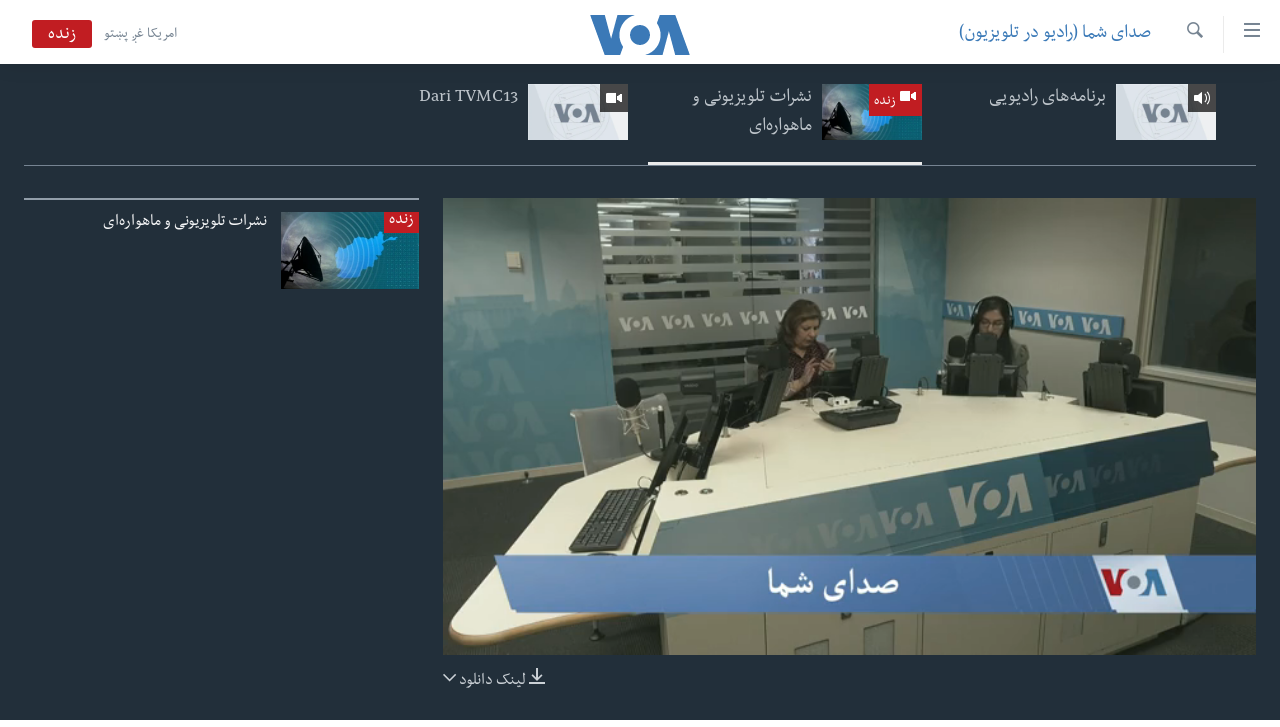

--- FILE ---
content_type: text/html; charset=utf-8
request_url: https://www.darivoa.com/live/video/432/6933714
body_size: 10737
content:

<!DOCTYPE html>
<html lang="prs" dir="rtl" class="no-js">
<head>
<link href="/Content/responsive/VOA/prs-AF/VOA-prs-AF.css?&amp;av=0.0.0.0&amp;cb=306" rel="stylesheet"/>
<script src="https://tags.darivoa.com/voa-pangea/prod/utag.sync.js"></script> <script type='text/javascript' src='https://www.youtube.com/iframe_api' async></script>
<script type="text/javascript">
//a general 'js' detection, must be on top level in <head>, due to CSS performance
document.documentElement.className = "js";
var cacheBuster = "306";
var appBaseUrl = "/";
var imgEnhancerBreakpoints = [0, 144, 256, 408, 650, 1023, 1597];
var isLoggingEnabled = false;
var isPreviewPage = false;
var isLivePreviewPage = false;
if (!isPreviewPage) {
window.RFE = window.RFE || {};
window.RFE.cacheEnabledByParam = window.location.href.indexOf('nocache=1') === -1;
const url = new URL(window.location.href);
const params = new URLSearchParams(url.search);
// Remove the 'nocache' parameter
params.delete('nocache');
// Update the URL without the 'nocache' parameter
url.search = params.toString();
window.history.replaceState(null, '', url.toString());
} else {
window.addEventListener('load', function() {
const links = window.document.links;
for (let i = 0; i < links.length; i++) {
links[i].href = '#';
links[i].target = '_self';
}
})
}
var pwaEnabled = false;
var swCacheDisabled;
</script>
<meta charset="utf-8" />
<title>صدای شما</title>
<meta name="description" content="Watch صدای شما, a صدای امریکا video on https://www.darivoa.com. You can see more live streaming videos at https://www.darivoa.com/live/video/432" />
<meta name="keywords" content="صدای شما (رادیو در تلویزیون)" />
<meta name="viewport" content="width=device-width, initial-scale=1.0" />
<meta http-equiv="X-UA-Compatible" content="IE=edge" />
<meta name="robots" content="max-image-preview:large"><meta property="fb:pages" content="106622552717124" />
<meta name="msvalidate.01" content="3286EE554B6F672A6F2E608C02343C0E" />
<link href="https://www.darivoa.com/a/6933714.html" rel="canonical" />
<meta name="apple-mobile-web-app-title" content="VOA" />
<meta name="apple-mobile-web-app-status-bar-style" content="black" />
<meta name="apple-itunes-app" content="app-id=632618796" />
<meta content="Live Streaming News Video - نشرات تلویزیونی و ماهواره‌ای - صدای امریکا" property="og:title" />
<meta content="Watch صدای شما, a صدای امریکا video on https://www.darivoa.com" property="og:description" />
<meta content="video.other" property="og:type" />
<meta content="https://www.darivoa.com/live/video/432/6933714" property="og:url" />
<meta content="صدای امریکا" property="og:site_name" />
<meta content="https://www.facebook.com/voadari" property="article:publisher" />
<meta content="https://gdb.voanews.com/093e0000-0a00-0242-d6c6-08da02bf5e6d_w1200_r1.jpeg" property="og:image" />
<meta content="1200" property="og:image:width" />
<meta content="675" property="og:image:height" />
<meta content="100601223868476" property="fb:app_id" />
<meta content="player" name="twitter:card" />
<meta content="@VOADari" name="twitter:site" />
<meta content="https://www.darivoa.com/embed/player/article/6933714.html" name="twitter:player" />
<meta content="435" name="twitter:player:width" />
<meta content="314" name="twitter:player:height" />
<meta content="https://voa-video-ns.akamaized.net/pangeavideo/2023/01/6/67/67e6a326-649f-4364-935b-28537faa04fc.mp4" name="twitter:player:stream" />
<meta content="video/mp4; codecs=&quot;h264&quot;" name="twitter:player:stream:content_type" />
<meta content="صدای شما" name="twitter:title" />
<meta content="در برنامۀ صدای شما، شنوندگان رادیو آشنا صدای امریکا به گونۀ مستقیم با ما به تماس شده و نظریات، نگرانی‌ها، دیدگاه‌ها و شکایات شان را با گردانندگان و شنوندگان این برنامه در میان می‌گذارند. این برنامه به گونۀ زنده از ساعت ۱۰:۰۰ تا ۱۰:۳۰ شب به وقت افغانستان نشر می‌شود. شمارۀ تماس با برنامه: ۳۱۳۶-۶۱۹-۲۰۲-۰۰۱ " name="twitter:description" />
<link rel="amphtml" href="https://www.darivoa.com/amp/6933714.html" />
<script type="application/ld+json">{"duration":"PT29M58S","uploadDate":"2023-01-25 18:04:18Z","embedUrl":"https://www.darivoa.com/embed/player/article/6933714.html","headline":"صدای شما","inLanguage":"prs-AF","keywords":"صدای شما (رادیو در تلویزیون)","author":{"@type":"Person","name":"صدای امریکا"},"datePublished":"2023-01-25 18:04:18Z","dateModified":"2023-01-25 18:04:18Z","publisher":{"logo":{"width":512,"height":220,"@type":"ImageObject","url":"https://www.darivoa.com/Content/responsive/VOA/prs-AF/img/logo.png"},"@type":"Organization","url":"https://www.darivoa.com","sameAs":["https://www.facebook.com/voadari","https://twitter.com/voadari","https://www.youtube.com/c/VOADari","https://www.instagram.com/voadari"],"name":"صدای امریکا","alternateName":""},"thumbnailUrl":"https://gdb.voanews.com/67e6a326-649f-4364-935b-28537faa04fc_tv_w1080_h608.jpg","@context":"https://schema.org","@type":"VideoObject","mainEntityOfPage":"https://www.darivoa.com/a/6933714.html","url":"https://www.darivoa.com/a/6933714.html","description":"در برنامۀ صدای شما، شنوندگان رادیو آشنا صدای امریکا به گونۀ مستقیم با ما به تماس شده و نظریات، نگرانی‌ها، دیدگاه‌ها و شکایات شان را با گردانندگان و شنوندگان این برنامه در میان می‌گذارند. این برنامه به گونۀ زنده از ساعت ۱۰:۰۰ تا ۱۰:۳۰ شب به وقت افغانستان نشر می‌شود. شمارۀ تماس با برنامه: ۳۱۳۶-۶۱۹-۲۰۲-۰۰۱ ","image":{"width":1080,"height":608,"@type":"ImageObject","url":"https://gdb.voanews.com/67e6a326-649f-4364-935b-28537faa04fc_tv_w1080_h608.jpg"},"name":"صدای شما"}</script>
<script src="/Scripts/responsive/infographics.b?v=dVbZ-Cza7s4UoO3BqYSZdbxQZVF4BOLP5EfYDs4kqEo1&amp;av=0.0.0.0&amp;cb=306"></script>
<script src="/Scripts/responsive/loader.b?v=Q26XNwrL6vJYKjqFQRDnx01Lk2pi1mRsuLEaVKMsvpA1&amp;av=0.0.0.0&amp;cb=306"></script>
<link rel="icon" type="image/svg+xml" href="/Content/responsive/VOA/img/webApp/favicon.svg" />
<link rel="alternate icon" href="/Content/responsive/VOA/img/webApp/favicon.ico" />
<link rel="apple-touch-icon" sizes="152x152" href="/Content/responsive/VOA/img/webApp/ico-152x152.png" />
<link rel="apple-touch-icon" sizes="144x144" href="/Content/responsive/VOA/img/webApp/ico-144x144.png" />
<link rel="apple-touch-icon" sizes="114x114" href="/Content/responsive/VOA/img/webApp/ico-114x114.png" />
<link rel="apple-touch-icon" sizes="72x72" href="/Content/responsive/VOA/img/webApp/ico-72x72.png" />
<link rel="apple-touch-icon-precomposed" href="/Content/responsive/VOA/img/webApp/ico-57x57.png" />
<link rel="icon" sizes="192x192" href="/Content/responsive/VOA/img/webApp/ico-192x192.png" />
<link rel="icon" sizes="128x128" href="/Content/responsive/VOA/img/webApp/ico-128x128.png" />
<meta name="msapplication-TileColor" content="#ffffff" />
<meta name="msapplication-TileImage" content="/Content/responsive/VOA/img/webApp/ico-144x144.png" />
<link rel="alternate" type="application/rss+xml" title="VOA - Top Stories [RSS]" href="/api/" />
<link rel="sitemap" type="application/rss+xml" href="/sitemap.xml" />
</head>
<body class=" nav-no-loaded cc_theme pg-media pg-livepage js-category-to-nav nojs-images ">
<script type="text/javascript" >
var analyticsData = {url:"https://www.darivoa.com/a/6933714.html",property_id:"447",article_uid:"6933714",page_title:"صدای شما",page_type:"video",content_type:"video",subcontent_type:"video",last_modified:"2023-01-25 18:04:18Z",pub_datetime:"2023-01-25 18:04:18Z",pub_year:"2023",pub_month:"01",pub_day:"25",pub_hour:"18",pub_weekday:"Wednesday",section:"صدای شما (رادیو در تلویزیون)",byline:"",categories:"",domain:"www.darivoa.com",language:"Dari",language_service:"VOA Afghanistan",platform:"web",copied:"no",copied_article:"",copied_title:"",runs_js:"Yes",cms_release:"8.44.0.0.306",enviro_type:"prod",slug:"",entity:"VOA",short_language_service:"AFDA",platform_short:"W",page_name:"صدای شما"};
</script>
<noscript><iframe src="https://www.googletagmanager.com/ns.html?id=GTM-N8MP7P" height="0" width="0" style="display:none;visibility:hidden"></iframe></noscript><script type="text/javascript" data-cookiecategory="analytics">
var gtmEventObject = Object.assign({}, analyticsData, {event: 'page_meta_ready'});window.dataLayer = window.dataLayer || [];window.dataLayer.push(gtmEventObject);
if (top.location === self.location) { //if not inside of an IFrame
var renderGtm = "true";
if (renderGtm === "true") {
(function(w,d,s,l,i){w[l]=w[l]||[];w[l].push({'gtm.start':new Date().getTime(),event:'gtm.js'});var f=d.getElementsByTagName(s)[0],j=d.createElement(s),dl=l!='dataLayer'?'&l='+l:'';j.async=true;j.src='//www.googletagmanager.com/gtm.js?id='+i+dl;f.parentNode.insertBefore(j,f);})(window,document,'script','dataLayer','GTM-N8MP7P');
}
}
</script>
<!--Analytics tag js version start-->
<script type="text/javascript" data-cookiecategory="analytics">
var utag_data = Object.assign({}, analyticsData, {});
if(typeof(TealiumTagFrom)==='function' && typeof(TealiumTagSearchKeyword)==='function') {
var utag_from=TealiumTagFrom();var utag_searchKeyword=TealiumTagSearchKeyword();
if(utag_searchKeyword!=null && utag_searchKeyword!=='' && utag_data["search_keyword"]==null) utag_data["search_keyword"]=utag_searchKeyword;if(utag_from!=null && utag_from!=='') utag_data["from"]=TealiumTagFrom();}
if(window.top!== window.self&&utag_data.page_type==="snippet"){utag_data.page_type = 'iframe';}
try{if(window.top!==window.self&&window.self.location.hostname===window.top.location.hostname){utag_data.platform = 'self-embed';utag_data.platform_short = 'se';}}catch(e){if(window.top!==window.self&&window.self.location.search.includes("platformType=self-embed")){utag_data.platform = 'cross-promo';utag_data.platform_short = 'cp';}}
(function(a,b,c,d){ a="https://tags.darivoa.com/voa-pangea/prod/utag.js"; b=document;c="script";d=b.createElement(c);d.src=a;d.type="text/java"+c;d.async=true; a=b.getElementsByTagName(c)[0];a.parentNode.insertBefore(d,a); })();
</script>
<!--Analytics tag js version end-->
<!-- Analytics tag management NoScript -->
<noscript>
<img style="position: absolute; border: none;" src="https://ssc.darivoa.com/b/ss/bbgprod,bbgentityvoa/1/G.4--NS/967933055?pageName=voa%3aafda%3aw%3avideo%3a%d8%b5%d8%af%d8%a7%db%8c%20%d8%b4%d9%85%d8%a7&amp;c6=%d8%b5%d8%af%d8%a7%db%8c%20%d8%b4%d9%85%d8%a7&amp;v36=8.44.0.0.306&amp;v6=D=c6&amp;g=https%3a%2f%2fwww.darivoa.com%2fa%2f6933714.html&amp;c1=D=g&amp;v1=D=g&amp;events=event1&amp;c16=voa%20afghanistan&amp;v16=D=c16&amp;ch=%d8%b5%d8%af%d8%a7%db%8c%20%d8%b4%d9%85%d8%a7%20%28%d8%b1%d8%a7%d8%af%db%8c%d9%88%20%d8%af%d8%b1%20%d8%aa%d9%84%d9%88%db%8c%d8%b2%db%8c%d9%88%d9%86%29&amp;c15=dari&amp;v15=D=c15&amp;c4=video&amp;v4=D=c4&amp;c14=6933714&amp;v14=D=c14&amp;v20=no&amp;c17=web&amp;v17=D=c17&amp;mcorgid=518abc7455e462b97f000101%40adobeorg&amp;server=www.darivoa.com&amp;pageType=D=c4&amp;ns=bbg&amp;v29=D=server&amp;v25=voa&amp;v30=447&amp;v105=D=User-Agent " alt="analytics" width="1" height="1" /></noscript>
<!-- End of Analytics tag management NoScript -->
<!--*** Accessibility links - For ScreenReaders only ***-->
<section>
<div class="sr-only">
<h2>لینک های دسترسی</h2>
<ul>
<li><a href="#content" data-disable-smooth-scroll="1">به محتوای اصلی برگردید</a></li>
<li><a href="#navigation" data-disable-smooth-scroll="1">به کاوشگر اصلی برگردید</a></li>
<li><a href="#txtHeaderSearch" data-disable-smooth-scroll="1">به جستجو برگردید</a></li>
</ul>
</div>
</section>
<div dir="rtl">
<div id="page">
<aside>
<div class="ctc-message pos-fix">
<div class="ctc-message__inner">Link has been copied to clipboard</div>
</div>
</aside>
<div class="hdr-20 hdr-20--big">
<div class="hdr-20__inner">
<div class="hdr-20__max pos-rel">
<div class="hdr-20__side hdr-20__side--primary d-flex">
<label data-for="main-menu-ctrl" data-switcher-trigger="true" data-switch-target="main-menu-ctrl" class="burger hdr-trigger pos-rel trans-trigger" data-trans-evt="click" data-trans-id="menu">
<span class="ico ico-close hdr-trigger__ico hdr-trigger__ico--close burger__ico burger__ico--close"></span>
<span class="ico ico-menu hdr-trigger__ico hdr-trigger__ico--open burger__ico burger__ico--open"></span>
</label>
<div class="menu-pnl pos-fix trans-target" data-switch-target="main-menu-ctrl" data-trans-id="menu">
<div class="menu-pnl__inner">
<nav class="main-nav menu-pnl__item menu-pnl__item--first">
<ul class="main-nav__list accordeon" data-analytics-tales="false" data-promo-name="link" data-location-name="nav,secnav">
<li class="main-nav__item">
<a class="main-nav__item-name main-nav__item-name--link" href="http://m.darivoa.com/" title="صفحه نخست" >صفحه نخست</a>
</li>
<li class="main-nav__item">
<a class="main-nav__item-name main-nav__item-name--link" href="/p/8251.html" title="افغانستان" data-item-name="afghanistan" >افغانستان</a>
</li>
<li class="main-nav__item">
<a class="main-nav__item-name main-nav__item-name--link" href="/p/8253.html" title="منطقه" data-item-name="region" >منطقه</a>
</li>
<li class="main-nav__item">
<a class="main-nav__item-name main-nav__item-name--link" href="/p/8255.html" title="امریکا" data-item-name="us-news" >امریکا</a>
</li>
<li class="main-nav__item">
<a class="main-nav__item-name main-nav__item-name--link" href="/p/8257.html" title="جهان" data-item-name="world-news" >جهان</a>
</li>
<li class="main-nav__item">
<a class="main-nav__item-name main-nav__item-name--link" href="/p/9231.html" title="زنان و دختران" data-item-name="women" >زنان و دختران</a>
</li>
<li class="main-nav__item">
<a class="main-nav__item-name main-nav__item-name--link" href="/p/9131.html" title="صحت" data-item-name="health" >صحت</a>
</li>
<li class="main-nav__item">
<a class="main-nav__item-name main-nav__item-name--link" href="/p/6886.html" title="جوانان" data-item-name="youth" >جوانان</a>
</li>
<li class="main-nav__item">
<a class="main-nav__item-name main-nav__item-name--link" href="/p/9177.html" title="آزادی بیان" data-item-name="press-freedom-zone" >آزادی بیان</a>
</li>
<li class="main-nav__item">
<a class="main-nav__item-name main-nav__item-name--link" href="https://editorials.voa.gov/z/6212" title="سرمقاله" target="_blank" rel="noopener">سرمقاله</a>
</li>
</ul>
</nav>
<div class="menu-pnl__item menu-pnl__item--social">
<h5 class="menu-pnl__sub-head">ما را دنبال کنید</h5>
<a href="https://www.facebook.com/voadari" title="ما را در فیسبوک دنبال کنید" data-analytics-text="follow_on_facebook" class="btn btn--rounded btn--social-inverted menu-pnl__btn js-social-btn btn-facebook" target="_blank" rel="noopener">
<span class="ico ico-facebook-alt ico--rounded"></span>
</a>
<a href="https://twitter.com/voadari" title="ما را در تویتر دنبال کنید" data-analytics-text="follow_on_twitter" class="btn btn--rounded btn--social-inverted menu-pnl__btn js-social-btn btn-twitter" target="_blank" rel="noopener">
<span class="ico ico-twitter ico--rounded"></span>
</a>
<a href="https://www.youtube.com/c/VOADari" title="ما را در یوتیوب دنبال کنید" data-analytics-text="follow_on_youtube" class="btn btn--rounded btn--social-inverted menu-pnl__btn js-social-btn btn-youtube" target="_blank" rel="noopener">
<span class="ico ico-youtube ico--rounded"></span>
</a>
<a href="https://www.instagram.com/voadari" title="ما را در انستاگرام دنبال کنید" data-analytics-text="follow_on_instagram" class="btn btn--rounded btn--social-inverted menu-pnl__btn js-social-btn btn-instagram" target="_blank" rel="noopener">
<span class="ico ico-instagram ico--rounded"></span>
</a>
</div>
<div class="menu-pnl__item">
<a href="/navigation/allsites" class="menu-pnl__item-link">
<span class="ico ico-languages "></span>
زبانها
</a>
</div>
</div>
</div>
<label data-for="top-search-ctrl" data-switcher-trigger="true" data-switch-target="top-search-ctrl" class="top-srch-trigger hdr-trigger">
<span class="ico ico-close hdr-trigger__ico hdr-trigger__ico--close top-srch-trigger__ico top-srch-trigger__ico--close"></span>
<span class="ico ico-search hdr-trigger__ico hdr-trigger__ico--open top-srch-trigger__ico top-srch-trigger__ico--open"></span>
</label>
<div class="srch-top srch-top--in-header" data-switch-target="top-search-ctrl">
<div class="container">
<form action="/s" class="srch-top__form srch-top__form--in-header" id="form-topSearchHeader" method="get" role="search"><label for="txtHeaderSearch" class="sr-only">جستجو</label>
<input type="text" id="txtHeaderSearch" name="k" placeholder="search text ..." accesskey="s" value="" class="srch-top__input analyticstag-event" onkeydown="if (event.keyCode === 13) { FireAnalyticsTagEventOnSearch('search', $dom.get('#txtHeaderSearch')[0].value) }" />
<button title="جستجو" type="submit" class="btn btn--top-srch analyticstag-event" onclick="FireAnalyticsTagEventOnSearch('search', $dom.get('#txtHeaderSearch')[0].value) ">
<span class="ico ico-search"></span>
</button></form>
</div>
</div>
<a href="/" class="main-logo-link">
<img src="/Content/responsive/VOA/prs-AF/img/logo-compact.svg" class="main-logo main-logo--comp" alt="site logo">
<img src="/Content/responsive/VOA/prs-AF/img/logo.svg" class="main-logo main-logo--big" alt="site logo">
</a>
</div>
<div class="hdr-20__side hdr-20__side--secondary d-flex">
<a href="https://www.pashtovoa.com" title="امریکا غږ پښتو" class="hdr-20__secondary-item hdr-20__secondary-item--lang" data-item-name="satellite">
امریکا غږ پښتو
</a>
<a href="/s" title="جستجو" class="hdr-20__secondary-item hdr-20__secondary-item--search" data-item-name="search">
<span class="ico ico-search hdr-20__secondary-icon hdr-20__secondary-icon--search"></span>
</a>
<div class="hdr-20__secondary-item live-b-drop">
<div class="live-b-drop__off">
<a href="/live/video/432" class="live-b-drop__link" title="زنده" data-item-name="live">
<span class="badge badge--live-btn badge--live">
زنده
</span>
</a>
</div>
<div class="live-b-drop__on hidden">
<label data-for="live-ctrl" data-switcher-trigger="true" data-switch-target="live-ctrl" class="live-b-drop__label pos-rel">
<span class="badge badge--live badge--live-btn">
زنده
</span>
<span class="ico ico-close live-b-drop__label-ico live-b-drop__label-ico--close"></span>
</label>
<div class="live-b-drop__panel" id="targetLivePanelDiv" data-switch-target="live-ctrl"></div>
</div>
</div>
<div class="srch-bottom">
<form action="/s" class="srch-bottom__form d-flex" id="form-bottomSearch" method="get" role="search"><label for="txtSearch" class="sr-only">جستجو</label>
<input type="search" id="txtSearch" name="k" placeholder="search text ..." accesskey="s" value="" class="srch-bottom__input analyticstag-event" onkeydown="if (event.keyCode === 13) { FireAnalyticsTagEventOnSearch('search', $dom.get('#txtSearch')[0].value) }" />
<button title="جستجو" type="submit" class="btn btn--bottom-srch analyticstag-event" onclick="FireAnalyticsTagEventOnSearch('search', $dom.get('#txtSearch')[0].value) ">
<span class="ico ico-search"></span>
</button></form>
</div>
</div>
<img src="/Content/responsive/VOA/prs-AF/img/logo-print.gif" class="logo-print" alt="site logo">
<img src="/Content/responsive/VOA/prs-AF/img/logo-print_color.png" class="logo-print logo-print--color" alt="site logo">
</div>
</div>
</div>
<script>
if (document.body.className.indexOf('pg-home') > -1) {
var nav2In = document.querySelector('.hdr-20__inner');
var nav2Sec = document.querySelector('.hdr-20__side--secondary');
var secStyle = window.getComputedStyle(nav2Sec);
if (nav2In && window.pageYOffset < 150 && secStyle['position'] !== 'fixed') {
nav2In.classList.add('hdr-20__inner--big')
}
}
</script>
<div class="c-hlights c-hlights--breaking c-hlights--no-item" data-hlight-display="mobile,desktop">
<div class="c-hlights__wrap container p-0">
<div class="c-hlights__nav">
<a role="button" href="#" title="قبل">
<span class="ico ico-chevron-backward m-0"></span>
<span class="sr-only">قبل</span>
</a>
<a role="button" href="#" title="بعد">
<span class="ico ico-chevron-forward m-0"></span>
<span class="sr-only">بعد</span>
</a>
</div>
<span class="c-hlights__label">
<span class="">Breaking News</span>
<span class="switcher-trigger">
<label data-for="more-less-1" data-switcher-trigger="true" class="switcher-trigger__label switcher-trigger__label--more p-b-0" title="شرح بیشتر ...">
<span class="ico ico-chevron-down"></span>
</label>
<label data-for="more-less-1" data-switcher-trigger="true" class="switcher-trigger__label switcher-trigger__label--less p-b-0" title="شرح را مختصر سازید">
<span class="ico ico-chevron-up"></span>
</label>
</span>
</span>
<ul class="c-hlights__items switcher-target" data-switch-target="more-less-1">
</ul>
</div>
</div> <div id="content" class="livepage">
<div class="livepage__dropdown">
<div class="dropdown dropdown--tube" role="combobox" aria-expanded="false" aria-label="sorting options" aria-controls="sortable">
<div class="dropdown__holder">
<input type="checkbox" id="toogle-ch-432" class="dropdown__toggle" aria-controls="sortable">
<label class="dropdown__label dropdown__label--tube" for="toogle-ch-432" aria-haspopup="listbox" title="صدای شما">
<span class="dropdown__label-text dropdown__label-text--tube">صدای شما</span>
<span class="ico ico-chevron-down"></span>
<span class="ico ico-chevron-up"></span>
</label>
<ul id="livemedia-dropdown" class="dropdown__elem dropdown__elem--tube" role="listbox" aria-label="submenu" data-dd-tube-Id="432" data-dd-tube-count="3">
<li class="dropdown__item dropdown__item--tube">
<input class="dropdown__toggle" type="radio" name="dd-item-74" id="dd-item-74" value="dd-item-74" />
<a class="dropdown__item-link dropdown__item-link--tube" href="/live/audio/74" title="برنامه‌های رادیویی">
<label class="dropdown__item-label dropdown__item-label--tube" for="dd-item-74" title="برنامه‌های رادیویی">
<span class="ico ico-audio-rounded"></span>
برنامه‌های رادیویی
</label>
</a>
</li>
<li class="dropdown__item dropdown__item--tube dropdown__item--active">
<input class="dropdown__toggle" type="radio" name="dd-item-432" id="dd-item-432" value="dd-item-432" />
<a class="dropdown__item-link dropdown__item-link--tube" href="/live/video/432" title="نشرات تلویزیونی و ماهواره‌ای">
<label class="dropdown__item-label dropdown__item-label--tube" for="dd-item-432" title="نشرات تلویزیونی و ماهواره‌ای">
<span class="ico ico-play-rounded ico--live"></span>
نشرات تلویزیونی و ماهواره‌ای
</label>
</a>
</li>
<li class="dropdown__item dropdown__item--tube">
<input class="dropdown__toggle" type="radio" name="dd-item-678" id="dd-item-678" value="dd-item-678" />
<a class="dropdown__item-link dropdown__item-link--tube" href="/live/video/678" title="Dari TVMC13">
<label class="dropdown__item-label dropdown__item-label--tube" for="dd-item-678" title="Dari TVMC13">
<span class="ico ico-play-rounded"></span>
Dari TVMC13
</label>
</a>
</li>
</ul>
</div>
</div>
</div>
<div class="livepage__bg">
<div class="container">
<div class="row">
<div class="livepage__nav-tabs">
<div class="nav-tabs nav-tabs--tube">
<div class="container">
<div class="row">
<div class="nav-tabs__inner swipe-slide">
<ul id="livemedia-tabs" class="nav-tabs__list swipe-slide__inner" role="tablist" data-tabs-tube-Id="432" data-tabs-tube-count="3">
<li class="nav-tabs__item nav-tabs__item--images">
<a href="/live/audio/74">
<div class="img-wrap img-wrap--tube">
<div class="thumb thumb16_9">
<img class="enhanced" src="https://gdb.voanews.com/38CEF907-F6F1-40A7-AC67-CDE6A3271344_w250_r1.png" alt="16x9 Image" />
</div>
<span class="ico ico-audio ico--media-type"></span>
</div>
<h4 class="title title--tube title--inverted">برنامه‌های رادیویی</h4>
</a>
</li>
<li class="nav-tabs__item nav-tabs__item--images nav-tabs__item--active">
<a href="/live/video/432">
<div class="img-wrap img-wrap--tube">
<div class="thumb thumb16_9">
<img class="enhanced" src="https://gdb.voanews.com/093e0000-0a00-0242-d6c6-08da02bf5e6d_w250_r1.jpeg" alt="16x9 Image" />
</div>
<span class="badge badge--live badge--wrapped badge--tube">
<span class="ico ico-video ico--media-type"></span>
زنده
</span>
</div>
<h4 class="title title--tube title--inverted">نشرات تلویزیونی و ماهواره‌ای</h4>
</a>
</li>
<li class="nav-tabs__item nav-tabs__item--images">
<a href="/live/video/678">
<div class="img-wrap img-wrap--tube">
<div class="thumb thumb16_9">
<img class="enhanced" src="https://gdb.voanews.com/38CEF907-F6F1-40A7-AC67-CDE6A3271344_w250_r1.png" alt="16x9 Image" />
</div>
<span class="ico ico-video ico--media-type"></span>
</div>
<h4 class="title title--tube title--inverted">Dari TVMC13</h4>
</a>
</li>
</ul>
</div>
</div>
</div>
</div>
</div>
<div class="col-xs-12 col-sm-12 col-md-9 col-lg-8">
<div class="livepage__content">
<div class="media-pholder media-pholder--video ">
<div class="c-sticky-container" data-poster="https://gdb.voanews.com/67e6a326-649f-4364-935b-28537faa04fc_tv_w250_r1.jpg">
<div class="c-sticky-element" data-sp_api="pangea-video" data-persistent data-persistent-browse-out >
<div class="c-mmp c-mmp--enabled c-mmp--loading c-mmp--video c-mmp--detail c-mmp--has-poster c-sticky-element__swipe-el"
data-player_id="" data-title="صدای شما" data-hide-title="False"
data-breakpoint_s="320" data-breakpoint_m="640" data-breakpoint_l="992"
data-hlsjs-src="/Scripts/responsive/hls.b"
data-bypass-dash-for-vod="true"
data-bypass-dash-for-live-video="true"
data-bypass-dash-for-live-audio="true"
id="player6933714">
<div class="c-mmp__poster js-poster c-mmp__poster--video">
<img src="https://gdb.voanews.com/67e6a326-649f-4364-935b-28537faa04fc_tv_w250_r1.jpg" alt="صدای شما" title="صدای شما" class="c-mmp__poster-image-h" />
</div>
<a class="c-mmp__fallback-link" href="https://voa-video-ns.akamaized.net/pangeavideo/2023/01/6/67/67e6a326-649f-4364-935b-28537faa04fc_240p.mp4">
<span class="c-mmp__fallback-link-icon">
<span class="ico ico-play"></span>
</span>
</a>
<div class="c-spinner">
<img src="/Content/responsive/img/player-spinner.png" alt="please wait" title="please wait" />
</div>
<span class="c-mmp__big_play_btn js-btn-play-big">
<span class="ico ico-play"></span>
</span>
<div class="c-mmp__player">
<video src="https://voa-video-hls-ns.akamaized.net/pangeavideo/2023/01/6/67/67e6a326-649f-4364-935b-28537faa04fc_master.m3u8" data-fallbacksrc="https://voa-video-ns.akamaized.net/pangeavideo/2023/01/6/67/67e6a326-649f-4364-935b-28537faa04fc.mp4" data-fallbacktype="video/mp4" data-type="application/x-mpegURL" data-info="Auto" data-sources="[{&quot;AmpSrc&quot;:&quot;https://voa-video-ns.akamaized.net/pangeavideo/2023/01/6/67/67e6a326-649f-4364-935b-28537faa04fc_240p.mp4&quot;,&quot;Src&quot;:&quot;https://voa-video-ns.akamaized.net/pangeavideo/2023/01/6/67/67e6a326-649f-4364-935b-28537faa04fc_240p.mp4&quot;,&quot;Type&quot;:&quot;video/mp4&quot;,&quot;DataInfo&quot;:&quot;240p&quot;,&quot;Url&quot;:null,&quot;BlockAutoTo&quot;:null,&quot;BlockAutoFrom&quot;:null},{&quot;AmpSrc&quot;:&quot;https://voa-video-ns.akamaized.net/pangeavideo/2023/01/6/67/67e6a326-649f-4364-935b-28537faa04fc.mp4&quot;,&quot;Src&quot;:&quot;https://voa-video-ns.akamaized.net/pangeavideo/2023/01/6/67/67e6a326-649f-4364-935b-28537faa04fc.mp4&quot;,&quot;Type&quot;:&quot;video/mp4&quot;,&quot;DataInfo&quot;:&quot;360p&quot;,&quot;Url&quot;:null,&quot;BlockAutoTo&quot;:null,&quot;BlockAutoFrom&quot;:null},{&quot;AmpSrc&quot;:&quot;https://voa-video-ns.akamaized.net/pangeavideo/2023/01/6/67/67e6a326-649f-4364-935b-28537faa04fc_480p.mp4&quot;,&quot;Src&quot;:&quot;https://voa-video-ns.akamaized.net/pangeavideo/2023/01/6/67/67e6a326-649f-4364-935b-28537faa04fc_480p.mp4&quot;,&quot;Type&quot;:&quot;video/mp4&quot;,&quot;DataInfo&quot;:&quot;480p&quot;,&quot;Url&quot;:null,&quot;BlockAutoTo&quot;:null,&quot;BlockAutoFrom&quot;:null},{&quot;AmpSrc&quot;:&quot;https://voa-video-ns.akamaized.net/pangeavideo/2023/01/6/67/67e6a326-649f-4364-935b-28537faa04fc_720p.mp4&quot;,&quot;Src&quot;:&quot;https://voa-video-ns.akamaized.net/pangeavideo/2023/01/6/67/67e6a326-649f-4364-935b-28537faa04fc_720p.mp4&quot;,&quot;Type&quot;:&quot;video/mp4&quot;,&quot;DataInfo&quot;:&quot;720p&quot;,&quot;Url&quot;:null,&quot;BlockAutoTo&quot;:null,&quot;BlockAutoFrom&quot;:null},{&quot;AmpSrc&quot;:&quot;https://voa-video-ns.akamaized.net/pangeavideo/2023/01/6/67/67e6a326-649f-4364-935b-28537faa04fc_1080p.mp4&quot;,&quot;Src&quot;:&quot;https://voa-video-ns.akamaized.net/pangeavideo/2023/01/6/67/67e6a326-649f-4364-935b-28537faa04fc_1080p.mp4&quot;,&quot;Type&quot;:&quot;video/mp4&quot;,&quot;DataInfo&quot;:&quot;1080p&quot;,&quot;Url&quot;:null,&quot;BlockAutoTo&quot;:null,&quot;BlockAutoFrom&quot;:null}]" data-pub_datetime="2023-01-25 18:04:18Z" data-lt-on-play="0" data-lt-url="" data-autoplay data-preload webkit-playsinline="webkit-playsinline" playsinline="playsinline" style="width:100%; height:100%" title="صدای شما" data-aspect-ratio="640/360" data-sdkadaptive="true" data-sdkamp="false" data-sdktitle="صدای شما" data-sdkvideo="html5" data-sdkid="6933714" data-sdktype="Video ondemand">
</video>
</div>
<div class="c-mmp__overlay c-mmp__overlay--title c-mmp__overlay--partial c-mmp__overlay--disabled c-mmp__overlay--slide-from-top js-c-mmp__title-overlay">
<span class="c-mmp__overlay-actions c-mmp__overlay-actions-top js-overlay-actions">
<span class="c-mmp__overlay-actions-link c-mmp__overlay-actions-link--embed js-btn-embed-overlay" title="Embed">
<span class="c-mmp__overlay-actions-link-ico ico ico-embed-code"></span>
<span class="c-mmp__overlay-actions-link-text">Embed</span>
</span>
<span class="c-mmp__overlay-actions-link c-mmp__overlay-actions-link--close-sticky c-sticky-element__close-el" title="close">
<span class="c-mmp__overlay-actions-link-ico ico ico-close"></span>
</span>
</span>
<div class="c-mmp__overlay-title js-overlay-title">
<h5 class="c-mmp__overlay-media-title">
<a class="js-media-title-link" href="/a/6933714.html" target="_blank" rel="noopener" title="صدای شما">صدای شما</a>
</h5>
</div>
</div>
<div class="c-mmp__overlay c-mmp__overlay--sharing c-mmp__overlay--disabled c-mmp__overlay--slide-from-bottom js-c-mmp__sharing-overlay">
<span class="c-mmp__overlay-actions">
<span class="c-mmp__overlay-actions-link c-mmp__overlay-actions-link--embed js-btn-embed-overlay" title="Embed">
<span class="c-mmp__overlay-actions-link-ico ico ico-embed-code"></span>
<span class="c-mmp__overlay-actions-link-text">Embed</span>
</span>
<span class="c-mmp__overlay-actions-link c-mmp__overlay-actions-link--close js-btn-close-overlay" title="close">
<span class="c-mmp__overlay-actions-link-ico ico ico-close"></span>
</span>
</span>
<div class="c-mmp__overlay-tabs">
<div class="c-mmp__overlay-tab c-mmp__overlay-tab--disabled c-mmp__overlay-tab--slide-backward js-tab-embed-overlay" data-trigger="js-btn-embed-overlay" data-embed-source="//www.darivoa.com/embed/player/0/6933714.html?type=video" role="form">
<div class="c-mmp__overlay-body c-mmp__overlay-body--centered-vertical">
<div class="column">
<div class="c-mmp__status-msg ta-c js-message-embed-code-copied" role="tooltip">
The code has been copied to your clipboard.
</div>
<div class="c-mmp__form-group ta-c">
<input type="text" name="embed_code" class="c-mmp__input-text js-embed-code" dir="ltr" value="" readonly />
<span class="c-mmp__input-btn js-btn-copy-embed-code" title="Copy to clipboard"><span class="ico ico-content-copy"></span></span>
</div>
<hr class="c-mmp__separator-line" />
<div class="c-mmp__form-group ta-c">
<label class="c-mmp__form-inline-element">
<span class="c-mmp__form-inline-element-text" title="width">width</span>
<input type="text" title="width" value="640" data-default="640" dir="ltr" name="embed_width" class="ta-c c-mmp__input-text c-mmp__input-text--xs js-video-embed-width" aria-live="assertive" />
<span class="c-mmp__input-suffix">px</span>
</label>
<label class="c-mmp__form-inline-element">
<span class="c-mmp__form-inline-element-text" title="height">height</span>
<input type="text" title="height" value="360" data-default="360" dir="ltr" name="embed_height" class="ta-c c-mmp__input-text c-mmp__input-text--xs js-video-embed-height" aria-live="assertive" />
<span class="c-mmp__input-suffix">px</span>
</label>
</div>
</div>
</div>
</div>
<div class="c-mmp__overlay-tab c-mmp__overlay-tab--disabled c-mmp__overlay-tab--slide-forward js-tab-sharing-overlay" data-trigger="js-btn-sharing-overlay" role="form">
<div class="c-mmp__overlay-body c-mmp__overlay-body--centered-vertical">
<div class="column">
<div class="not-apply-to-sticky audio-fl-bwd">
<aside class="player-content-share share share--mmp" role="complementary"
data-share-url="https://www.darivoa.com/a/6933714.html" data-share-title="صدای شما" data-share-text="">
<ul class="share__list">
<li class="share__item">
<a href="https://facebook.com/sharer.php?u=https%3a%2f%2fwww.darivoa.com%2fa%2f6933714.html"
data-analytics-text="share_on_facebook"
title="Facebook" target="_blank"
class="btn bg-transparent js-social-btn">
<span class="ico ico-facebook fs_xl "></span>
</a>
</li>
<li class="share__item">
<a href="https://twitter.com/share?url=https%3a%2f%2fwww.darivoa.com%2fa%2f6933714.html&amp;text=%d8%b5%d8%af%d8%a7%db%8c+%d8%b4%d9%85%d8%a7"
data-analytics-text="share_on_twitter"
title="Twitter" target="_blank"
class="btn bg-transparent js-social-btn">
<span class="ico ico-twitter fs_xl "></span>
</a>
</li>
<li class="share__item">
<a href="/a/6933714.html" title="Share this media" class="btn bg-transparent" target="_blank" rel="noopener">
<span class="ico ico-ellipsis fs_xl "></span>
</a>
</li>
</ul>
</aside>
</div>
<hr class="c-mmp__separator-line audio-fl-bwd xs-hidden s-hidden" />
<div class="c-mmp__status-msg ta-c js-message-share-url-copied" role="tooltip">
The URL has been copied to your clipboard
</div>
<div class="c-mmp__form-group ta-c audio-fl-bwd xs-hidden s-hidden">
<input type="text" name="share_url" class="c-mmp__input-text js-share-url" value="https://www.darivoa.com/a/6933714.html" dir="ltr" readonly />
<span class="c-mmp__input-btn js-btn-copy-share-url" title="Copy to clipboard"><span class="ico ico-content-copy"></span></span>
</div>
</div>
</div>
</div>
</div>
</div>
<div class="c-mmp__overlay c-mmp__overlay--settings c-mmp__overlay--disabled c-mmp__overlay--slide-from-bottom js-c-mmp__settings-overlay">
<span class="c-mmp__overlay-actions">
<span class="c-mmp__overlay-actions-link c-mmp__overlay-actions-link--close js-btn-close-overlay" title="close">
<span class="c-mmp__overlay-actions-link-ico ico ico-close"></span>
</span>
</span>
<div class="c-mmp__overlay-body c-mmp__overlay-body--centered-vertical">
<div class="column column--scrolling js-sources"></div>
</div>
</div>
<div class="c-mmp__overlay c-mmp__overlay--disabled js-c-mmp__disabled-overlay">
<div class="c-mmp__overlay-body c-mmp__overlay-body--centered-vertical">
<div class="column">
<p class="ta-c"><span class="ico ico-clock"></span>No media source currently available</p>
</div>
</div>
</div>
<div class="c-mmp__cpanel-container js-cpanel-container">
<div class="c-mmp__cpanel c-mmp__cpanel--hidden">
<div class="c-mmp__cpanel-playback-controls">
<span class="c-mmp__cpanel-btn c-mmp__cpanel-btn--play js-btn-play" title="play">
<span class="ico ico-play m-0"></span>
</span>
<span class="c-mmp__cpanel-btn c-mmp__cpanel-btn--pause js-btn-pause" title="pause">
<span class="ico ico-pause m-0"></span>
</span>
</div>
<div class="c-mmp__cpanel-progress-controls">
<span class="c-mmp__cpanel-progress-controls-current-time js-current-time" dir="ltr">0:00</span>
<span class="c-mmp__cpanel-progress-controls-duration js-duration" dir="ltr">
0:29:58
</span>
<span class="c-mmp__indicator c-mmp__indicator--horizontal" dir="ltr">
<span class="c-mmp__indicator-lines js-progressbar">
<span class="c-mmp__indicator-line c-mmp__indicator-line--range js-playback-range" style="width:100%"></span>
<span class="c-mmp__indicator-line c-mmp__indicator-line--buffered js-playback-buffered" style="width:0%"></span>
<span class="c-mmp__indicator-line c-mmp__indicator-line--tracked js-playback-tracked" style="width:0%"></span>
<span class="c-mmp__indicator-line c-mmp__indicator-line--played js-playback-played" style="width:0%"></span>
<span class="c-mmp__indicator-line c-mmp__indicator-line--live js-playback-live"><span class="strip"></span></span>
<span class="c-mmp__indicator-btn ta-c js-progressbar-btn">
<button class="c-mmp__indicator-btn-pointer" type="button"></button>
</span>
<span class="c-mmp__badge c-mmp__badge--tracked-time c-mmp__badge--hidden js-progressbar-indicator-badge" dir="ltr" style="left:0%">
<span class="c-mmp__badge-text js-progressbar-indicator-badge-text">0:00</span>
</span>
</span>
</span>
</div>
<div class="c-mmp__cpanel-additional-controls">
<span class="c-mmp__cpanel-additional-controls-volume js-volume-controls">
<span class="c-mmp__cpanel-btn c-mmp__cpanel-btn--volume js-btn-volume" title="volume">
<span class="ico ico-volume-unmuted m-0"></span>
</span>
<span class="c-mmp__indicator c-mmp__indicator--vertical js-volume-panel" dir="ltr">
<span class="c-mmp__indicator-lines js-volumebar">
<span class="c-mmp__indicator-line c-mmp__indicator-line--range js-volume-range" style="height:100%"></span>
<span class="c-mmp__indicator-line c-mmp__indicator-line--volume js-volume-level" style="height:0%"></span>
<span class="c-mmp__indicator-slider">
<span class="c-mmp__indicator-btn ta-c c-mmp__indicator-btn--hidden js-volumebar-btn">
<button class="c-mmp__indicator-btn-pointer" type="button"></button>
</span>
</span>
</span>
</span>
</span>
<div class="c-mmp__cpanel-additional-controls-settings js-settings-controls">
<span class="c-mmp__cpanel-btn c-mmp__cpanel-btn--settings-overlay js-btn-settings-overlay" title="source switch">
<span class="ico ico-settings m-0"></span>
</span>
<span class="c-mmp__cpanel-btn c-mmp__cpanel-btn--settings-expand js-btn-settings-expand" title="source switch">
<span class="ico ico-settings m-0"></span>
</span>
<div class="c-mmp__expander c-mmp__expander--sources js-c-mmp__expander--sources">
<div class="c-mmp__expander-content js-sources"></div>
</div>
</div>
<a href="/embed/player/Article/6933714.html?type=video&amp;FullScreenMode=True" target="_blank" rel="noopener" class="c-mmp__cpanel-btn c-mmp__cpanel-btn--fullscreen js-btn-fullscreen" title="fullscreen">
<span class="ico ico-fullscreen m-0"></span>
</a>
</div>
</div>
</div>
</div>
</div>
</div>
<div class="media-download">
<div class="simple-menu">
<span class="handler">
<span class="ico ico-download"></span>
<span class="label">لینک دانلود</span>
<span class="ico ico-chevron-down"></span>
</span>
<div class="inner">
<ul class="subitems">
<li class="subitem">
<a href="https://voa-video-ns.akamaized.net/pangeavideo/2023/01/6/67/67e6a326-649f-4364-935b-28537faa04fc_240p.mp4?download=1" title="240p | 43,7MB" class="handler"
onclick="FireAnalyticsTagEventOnDownload(this, 'video', 6933714, 'صدای شما', null, '', '2023', '01', '25')">
240p | 43,7MB
</a>
</li>
<li class="subitem">
<a href="https://voa-video-ns.akamaized.net/pangeavideo/2023/01/6/67/67e6a326-649f-4364-935b-28537faa04fc.mp4?download=1" title="360p | 64,1MB" class="handler"
onclick="FireAnalyticsTagEventOnDownload(this, 'video', 6933714, 'صدای شما', null, '', '2023', '01', '25')">
360p | 64,1MB
</a>
</li>
<li class="subitem">
<a href="https://voa-video-ns.akamaized.net/pangeavideo/2023/01/6/67/67e6a326-649f-4364-935b-28537faa04fc_480p.mp4?download=1" title="480p | 99,5MB" class="handler"
onclick="FireAnalyticsTagEventOnDownload(this, 'video', 6933714, 'صدای شما', null, '', '2023', '01', '25')">
480p | 99,5MB
</a>
</li>
<li class="subitem">
<a href="https://voa-video-ns.akamaized.net/pangeavideo/2023/01/6/67/67e6a326-649f-4364-935b-28537faa04fc_720p.mp4?download=1" title="720p | 464,8MB" class="handler"
onclick="FireAnalyticsTagEventOnDownload(this, 'video', 6933714, 'صدای شما', null, '', '2023', '01', '25')">
720p | 464,8MB
</a>
</li>
<li class="subitem">
<a href="https://voa-video-ns.akamaized.net/pangeavideo/2023/01/6/67/67e6a326-649f-4364-935b-28537faa04fc_1080p.mp4?download=1" title="1080p | 478,6MB" class="handler"
onclick="FireAnalyticsTagEventOnDownload(this, 'video', 6933714, 'صدای شما', null, '', '2023', '01', '25')">
1080p | 478,6MB
</a>
</li>
</ul>
</div>
</div>
</div>
</div>
<div class="category js-category">
<a class="category__link category__link--livepage" href="/z/7087">صدای شما (رادیو در تلویزیون)</a> </div>
<h1 class="title title--livepage">
صدای شما
</h1>
<div class="sticky-share-container" style="display:none">
<div class="container">
<a href="https://www.darivoa.com" id="logo-sticky-share">&nbsp;</a>
<div class="pg-title pg-title--sticky-share">
صدای شما
</div>
<div class="sticked-nav-actions">
<!--This part is for sticky navigation display-->
<p class="buttons link-content-sharing p-0 ">
<button class="btn btn--link btn-content-sharing p-t-0 " id="btnContentSharing" value="text" role="Button" type="" title="گزینه های بیشتر شریک ساختن را با هم وصل کنید">
<span class="ico ico-share ico--l"></span>
<span class="btn__text ">
شریک سازید
</span>
</button>
</p>
<aside class="content-sharing js-content-sharing js-content-sharing--apply-sticky content-sharing--sticky"
role="complementary"
data-share-url="https://www.darivoa.com/live/video/432" data-share-title="صدای شما" data-share-text="در برنامۀ صدای شما، شنوندگان رادیو آشنا صدای امریکا به گونۀ مستقیم با ما به تماس شده و نظریات، نگرانی‌ها، دیدگاه‌ها و شکایات شان را با گردانندگان و شنوندگان این برنامه در میان می‌گذارند. این برنامه به گونۀ زنده از ساعت ۱۰:۰۰ تا ۱۰:۳۰ شب به وقت افغانستان نشر می‌شود. شمارۀ تماس با برنامه: ۳۱۳۶-۶۱۹-۲۰۲-۰۰۱ ">
<div class="content-sharing__popover">
<h6 class="content-sharing__title">شریک سازید</h6>
<button href="#close" id="btnCloseSharing" class="btn btn--text-like content-sharing__close-btn">
<span class="ico ico-close ico--l"></span>
</button>
<ul class="content-sharing__list">
<li class="content-sharing__item">
<div class="ctc ">
<input type="text" class="ctc__input" readonly="readonly">
<a href="" js-href="https://www.darivoa.com/live/video/432" class="content-sharing__link ctc__button">
<span class="ico ico-copy-link ico--rounded ico--s"></span>
<span class="content-sharing__link-text">Copy link</span>
</a>
</div>
</li>
<li class="content-sharing__item">
<a href="https://facebook.com/sharer.php?u=https%3a%2f%2fwww.darivoa.com%2flive%2fvideo%2f432"
data-analytics-text="share_on_facebook"
title="Facebook" target="_blank"
class="content-sharing__link js-social-btn">
<span class="ico ico-facebook ico--rounded ico--s"></span>
<span class="content-sharing__link-text">Facebook</span>
</a>
</li>
<li class="content-sharing__item">
<a href="https://twitter.com/share?url=https%3a%2f%2fwww.darivoa.com%2flive%2fvideo%2f432&amp;text=Live+Streaming+News+Video+-+%d9%86%d8%b4%d8%b1%d8%a7%d8%aa+%d8%aa%d9%84%d9%88%db%8c%d8%b2%db%8c%d9%88%d9%86%db%8c+%d9%88+%d9%85%d8%a7%d9%87%d9%88%d8%a7%d8%b1%d9%87%e2%80%8c%d8%a7%db%8c+-+%d8%b5%d8%af%d8%a7%db%8c+%d8%a7%d9%85%d8%b1%db%8c%da%a9%d8%a7"
data-analytics-text="share_on_twitter"
title="Twitter" target="_blank"
class="content-sharing__link js-social-btn">
<span class="ico ico-twitter ico--rounded ico--s"></span>
<span class="content-sharing__link-text">Twitter</span>
</a>
</li>
<li class="content-sharing__item">
<a href="https://telegram.me/share/url?url=https%3a%2f%2fwww.darivoa.com%2flive%2fvideo%2f432"
data-analytics-text="share_on_telegram"
title="Telegram" target="_blank"
class="content-sharing__link js-social-btn">
<span class="ico ico-telegram ico--rounded ico--s"></span>
<span class="content-sharing__link-text">Telegram</span>
</a>
</li>
<li class="content-sharing__item">
<a href="mailto:?body=https%3a%2f%2fwww.darivoa.com%2flive%2fvideo%2f432&amp;subject=Live Streaming News Video - نشرات تلویزیونی و ماهواره‌ای - صدای امریکا"
title="Email"
class="content-sharing__link ">
<span class="ico ico-email ico--rounded ico--s"></span>
<span class="content-sharing__link-text">Email</span>
</a>
</li>
</ul>
</div>
</aside>
</div>
</div>
</div>
<div class="links">
<p class="buttons link-content-sharing p-0 ">
<button class="btn btn--link btn-content-sharing p-t-0 " id="btnContentSharing" value="text" role="Button" type="" title="گزینه های بیشتر شریک ساختن را با هم وصل کنید">
<span class="ico ico-share ico--l"></span>
<span class="btn__text ">
شریک سازید
</span>
</button>
</p>
<aside class="content-sharing js-content-sharing " role="complementary"
data-share-url="https://www.darivoa.com/live/video/432" data-share-title="صدای شما" data-share-text="در برنامۀ صدای شما، شنوندگان رادیو آشنا صدای امریکا به گونۀ مستقیم با ما به تماس شده و نظریات، نگرانی‌ها، دیدگاه‌ها و شکایات شان را با گردانندگان و شنوندگان این برنامه در میان می‌گذارند. این برنامه به گونۀ زنده از ساعت ۱۰:۰۰ تا ۱۰:۳۰ شب به وقت افغانستان نشر می‌شود. شمارۀ تماس با برنامه: ۳۱۳۶-۶۱۹-۲۰۲-۰۰۱ ">
<div class="content-sharing__popover">
<h6 class="content-sharing__title">شریک سازید</h6>
<button href="#close" id="btnCloseSharing" class="btn btn--text-like content-sharing__close-btn">
<span class="ico ico-close ico--l"></span>
</button>
<ul class="content-sharing__list">
<li class="content-sharing__item">
<div class="ctc ">
<input type="text" class="ctc__input" readonly="readonly">
<a href="" js-href="https://www.darivoa.com/live/video/432" class="content-sharing__link ctc__button">
<span class="ico ico-copy-link ico--rounded "></span>
<span class="content-sharing__link-text">Copy link</span>
</a>
</div>
</li>
<li class="content-sharing__item">
<a href="https://facebook.com/sharer.php?u=https%3a%2f%2fwww.darivoa.com%2flive%2fvideo%2f432"
data-analytics-text="share_on_facebook"
title="Facebook" target="_blank"
class="content-sharing__link js-social-btn">
<span class="ico ico-facebook ico--rounded "></span>
<span class="content-sharing__link-text">Facebook</span>
</a>
</li>
<li class="content-sharing__item">
<a href="https://twitter.com/share?url=https%3a%2f%2fwww.darivoa.com%2flive%2fvideo%2f432&amp;text=Live+Streaming+News+Video+-+%d9%86%d8%b4%d8%b1%d8%a7%d8%aa+%d8%aa%d9%84%d9%88%db%8c%d8%b2%db%8c%d9%88%d9%86%db%8c+%d9%88+%d9%85%d8%a7%d9%87%d9%88%d8%a7%d8%b1%d9%87%e2%80%8c%d8%a7%db%8c+-+%d8%b5%d8%af%d8%a7%db%8c+%d8%a7%d9%85%d8%b1%db%8c%da%a9%d8%a7"
data-analytics-text="share_on_twitter"
title="Twitter" target="_blank"
class="content-sharing__link js-social-btn">
<span class="ico ico-twitter ico--rounded "></span>
<span class="content-sharing__link-text">Twitter</span>
</a>
</li>
<li class="content-sharing__item">
<a href="https://telegram.me/share/url?url=https%3a%2f%2fwww.darivoa.com%2flive%2fvideo%2f432"
data-analytics-text="share_on_telegram"
title="Telegram" target="_blank"
class="content-sharing__link js-social-btn">
<span class="ico ico-telegram ico--rounded "></span>
<span class="content-sharing__link-text">Telegram</span>
</a>
</li>
<li class="content-sharing__item">
<a href="mailto:?body=https%3a%2f%2fwww.darivoa.com%2flive%2fvideo%2f432&amp;subject=Live Streaming News Video - نشرات تلویزیونی و ماهواره‌ای - صدای امریکا"
title="Email"
class="content-sharing__link ">
<span class="ico ico-email ico--rounded "></span>
<span class="content-sharing__link-text">Email</span>
</a>
</li>
</ul>
</div>
</aside>
</div>
<div class="intro switcher-target switcher-target--inline m-t-lg" data-switch-target=more-less-6933714>
<p >در برنامۀ صدای شما، شنوندگان رادیو آشنا صدای امریکا به گونۀ مستقیم با ما به تماس شده و نظریات، نگرانی‌ها، دیدگاه‌ها و شکایات شان را با گردانندگان و شنوندگان این برنامه در میان می‌گذارند. این برنامه به گونۀ زنده از ساعت ۱۰:۰۰ تا ۱۰:۳۰ شب به وقت افغانستان نشر می‌شود. شمارۀ تماس با برنامه: ۳۱۳۶-۶۱۹-۲۰۲-۰۰۱ </p>
</div>
<div class="switcher-trigger ">
<label data-for="more-less-6933714" data-switcher-trigger="true" class="switcher-trigger__label switcher-trigger__label--more" title="شرح بیشتر ...">
شرح بیشتر ...
<span class="ico ico-chevron-down"></span>
</label>
<label data-for="more-less-6933714" data-switcher-trigger="true" class="switcher-trigger__label switcher-trigger__label--less" title="شرح را مختصر سازید">
شرح را مختصر سازید
<span class="ico ico-chevron-up"></span>
</label>
</div>
<span class="txt-w-icons txt-w-icons--all-programs">
<a href="/programs/tv" class="txt-w-icons__link txt-w-icons__link--all-programs" title="تمام برنامه‌ها">
تمام برنامه‌ها<span class="ico ico-pop-out "></span>
</a>
</span>
</div>
</div>
<div class="col-xs-12 col-sm-12 col-md-3 col-lg-4">
<div class="playlist media-block-wrap">
<div class="row">
<ul class="playlist__items" data-current-Id="6933714" data-media-Id="6933714" data-tube-Id="432" data-type="video">
<li class="col-xs-12 col-sm-12 col-md-12 col-lg-12 playlist__item playlist__item--inverted">
<div class="media-block media-block--playlist">
<a href="https://www.darivoa.com/live/video/432" class="img-wrap img-wrap--float img-wrap--t-spac">
<div class="thumb thumb16_9">
<img class="enhanced" src="https://gdb.voanews.com/093e0000-0a00-0242-d6c6-08da02bf5e6d_w250_r1.jpeg" alt="16x9 Image" />
</div>
<span class="badge badge--live badge--playlist badge--wrapped" >زنده</span>
</a>
<div class="media-block__content media-block__content--h">
<a href="https://www.darivoa.com/live/video/432">
<h4 class="media-block__title media-block__title--size-4 media-block__title--inverted">
نشرات تلویزیونی و ماهواره‌ای
</h4>
</a>
</div>
</div>
</li>
</ul>
</div>
</div>
</div>
</div>
</div>
</div>
</div>
<footer role="contentinfo">
<div id="foot" class="foot">
<div class="container">
<div class="foot-nav collapsed" id="foot-nav">
<div class="menu">
<ul class="items">
<li class="socials block-socials">
<span class="handler" id="socials-handler">
ما را دنبال کنید
</span>
<div class="inner">
<ul class="subitems follow">
<li>
<a href="https://www.facebook.com/voadari" title="ما را در فیسبوک دنبال کنید" data-analytics-text="follow_on_facebook" class="btn btn--rounded js-social-btn btn-facebook" target="_blank" rel="noopener">
<span class="ico ico-facebook-alt ico--rounded"></span>
</a>
</li>
<li>
<a href="https://twitter.com/voadari" title="ما را در تویتر دنبال کنید" data-analytics-text="follow_on_twitter" class="btn btn--rounded js-social-btn btn-twitter" target="_blank" rel="noopener">
<span class="ico ico-twitter ico--rounded"></span>
</a>
</li>
<li>
<a href="https://www.youtube.com/c/VOADari" title="ما را در یوتیوب دنبال کنید" data-analytics-text="follow_on_youtube" class="btn btn--rounded js-social-btn btn-youtube" target="_blank" rel="noopener">
<span class="ico ico-youtube ico--rounded"></span>
</a>
</li>
<li>
<a href="https://www.instagram.com/voadari" title="ما را در انستاگرام دنبال کنید" data-analytics-text="follow_on_instagram" class="btn btn--rounded js-social-btn btn-instagram" target="_blank" rel="noopener">
<span class="ico ico-instagram ico--rounded"></span>
</a>
</li>
<li>
<a href="/rssfeeds" title="RSS" data-analytics-text="follow_on_rss" class="btn btn--rounded js-social-btn btn-rss" >
<span class="ico ico-rss ico--rounded"></span>
</a>
</li>
<li>
<a href="/podcasts" title="Podcast" data-analytics-text="follow_on_podcast" class="btn btn--rounded js-social-btn btn-podcast" >
<span class="ico ico-podcast ico--rounded"></span>
</a>
</li>
<li>
<a href="/subscribe.html" title="Subscribe" data-analytics-text="follow_on_subscribe" class="btn btn--rounded js-social-btn btn-email" >
<span class="ico ico-email ico--rounded"></span>
</a>
</li>
</ul>
</div>
</li>
<li class="block-primary collapsed collapsible item">
<span class="handler">
معلومات
<span title="close tab" class="ico ico-chevron-up"></span>
<span title="open tab" class="ico ico-chevron-down"></span>
<span title="add" class="ico ico-plus"></span>
<span title="remove" class="ico ico-minus"></span>
</span>
<div class="inner">
<ul class="subitems">
<li class="subitem">
<a class="handler" href="http://m.darivoa.com/p/5267.html" title="تماس با ما" >تماس با ما</a>
</li>
<li class="subitem">
<a class="handler" href="/p/7112.html" title="در بارۀ ما" >در بارۀ ما</a>
</li>
<li class="subitem">
<a class="handler" href="/p/7287.html" title="ماده ۵۰۸" >ماده ۵۰۸</a>
</li>
<li class="subitem">
<a class="handler" href="https://www.voanews.com/p/5338.html" title="محرمیت شما" >محرمیت شما</a>
</li>
<li class="subitem">
<a class="handler" href="https://editorials.voa.gov/z/6212" title="سرمقاله" target="_blank" rel="noopener">سرمقاله</a>
</li>
</ul>
</div>
</li>
<li class="block-primary collapsed collapsible item">
<span class="handler">
دیگر زبان‌ها
<span title="close tab" class="ico ico-chevron-up"></span>
<span title="open tab" class="ico ico-chevron-down"></span>
<span title="add" class="ico ico-plus"></span>
<span title="remove" class="ico ico-minus"></span>
</span>
<div class="inner">
<ul class="subitems">
<li class="subitem">
<a class="handler" href="http://www.pashtovoa.com/" title="امریکا غږ پښتو" >امریکا غږ پښتو</a>
</li>
<li class="subitem">
<a class="handler" href="http://www.voadeewaradio.com/" title="ډیوه راډیو" >ډیوه راډیو</a>
</li>
<li class="subitem">
<a class="handler" href="http://www.voanews.com/" title="VOA English" >VOA English</a>
</li>
<li class="subitem">
<a class="handler" href="http://www.urduvoa.com/" title="وائس آف امریکہ" >وائس آف امریکہ</a>
</li>
</ul>
</div>
</li>
</ul>
</div>
</div>
<div class="foot__item foot__item--copyrights">
<p class="copyright"></p>
</div>
</div>
</div>
</footer> </div>
</div>
<script defer src="/Scripts/responsive/serviceWorkerInstall.js?cb=306"></script>
<script type="text/javascript">
// opera mini - disable ico font
if (navigator.userAgent.match(/Opera Mini/i)) {
document.getElementsByTagName("body")[0].className += " can-not-ff";
}
// mobile browsers test
if (typeof RFE !== 'undefined' && RFE.isMobile) {
if (RFE.isMobile.any()) {
document.getElementsByTagName("body")[0].className += " is-mobile";
}
else {
document.getElementsByTagName("body")[0].className += " is-not-mobile";
}
}
</script>
<script src="/conf.js?x=306" type="text/javascript"></script>
<div class="responsive-indicator">
<div class="visible-xs-block">XS</div>
<div class="visible-sm-block">SM</div>
<div class="visible-md-block">MD</div>
<div class="visible-lg-block">LG</div>
</div>
<script type="text/javascript">
var bar_data = {
"apiId": "432",
"apiType": "9",
"isEmbedded": "0",
"culture": "prs-AF",
"cookieName": "cmsLoggedIn",
"cookieDomain": "www.darivoa.com"
};
</script>
<div id="scriptLoaderTarget" style="display:none;contain:strict;"></div>
</body>
</html>

--- FILE ---
content_type: text/html; charset=utf-8
request_url: https://www.darivoa.com/live/tabs/?t=432
body_size: 213
content:
<li class="nav-tabs__item nav-tabs__item--images">
<a href="/live/audio/74">
<div class="img-wrap img-wrap--tube">
<div class="thumb thumb16_9">
<img class="enhanced" src="https://gdb.voanews.com/38CEF907-F6F1-40A7-AC67-CDE6A3271344_w250_r1.png" alt="16x9 Image" />
</div>
<span class="ico ico-audio ico--media-type"></span>
</div>
<h4 class="title title--tube title--inverted">برنامه‌های رادیویی</h4>
</a>
</li>
<li class="nav-tabs__item nav-tabs__item--images nav-tabs__item--active">
<a href="/live/video/432">
<div class="img-wrap img-wrap--tube">
<div class="thumb thumb16_9">
<img class="enhanced" src="https://gdb.voanews.com/093e0000-0a00-0242-d6c6-08da02bf5e6d_w250_r1.jpeg" alt="16x9 Image" />
</div>
<span class="badge badge--live badge--wrapped badge--tube">
<span class="ico ico-video ico--media-type"></span>
زنده
</span>
</div>
<h4 class="title title--tube title--inverted">نشرات تلویزیونی و ماهواره‌ای</h4>
</a>
</li>
<li class="nav-tabs__item nav-tabs__item--images">
<a href="/live/video/678">
<div class="img-wrap img-wrap--tube">
<div class="thumb thumb16_9">
<img class="enhanced" src="https://gdb.voanews.com/38CEF907-F6F1-40A7-AC67-CDE6A3271344_w250_r1.png" alt="16x9 Image" />
</div>
<span class="ico ico-video ico--media-type"></span>
</div>
<h4 class="title title--tube title--inverted">Dari TVMC13</h4>
</a>
</li>